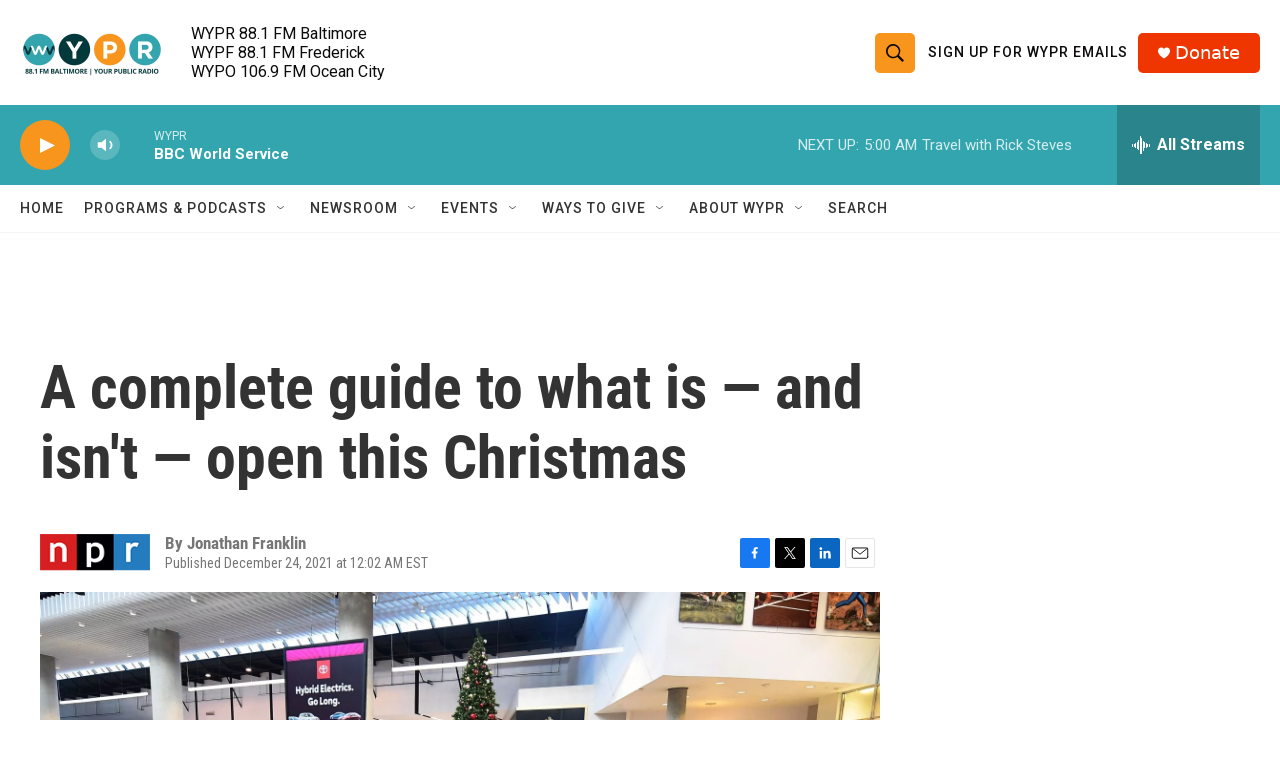

--- FILE ---
content_type: text/html; charset=utf-8
request_url: https://www.google.com/recaptcha/api2/aframe
body_size: 183
content:
<!DOCTYPE HTML><html><head><meta http-equiv="content-type" content="text/html; charset=UTF-8"></head><body><script nonce="ABiSFEZYijliiR-t3kKdhw">/** Anti-fraud and anti-abuse applications only. See google.com/recaptcha */ try{var clients={'sodar':'https://pagead2.googlesyndication.com/pagead/sodar?'};window.addEventListener("message",function(a){try{if(a.source===window.parent){var b=JSON.parse(a.data);var c=clients[b['id']];if(c){var d=document.createElement('img');d.src=c+b['params']+'&rc='+(localStorage.getItem("rc::a")?sessionStorage.getItem("rc::b"):"");window.document.body.appendChild(d);sessionStorage.setItem("rc::e",parseInt(sessionStorage.getItem("rc::e")||0)+1);localStorage.setItem("rc::h",'1768632445902');}}}catch(b){}});window.parent.postMessage("_grecaptcha_ready", "*");}catch(b){}</script></body></html>